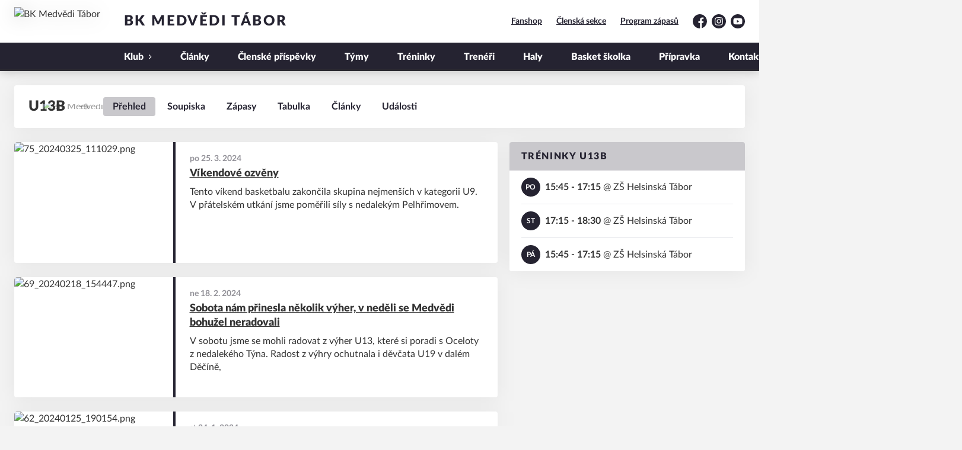

--- FILE ---
content_type: text/html; charset=utf-8
request_url: https://www.bktabor.cz/tym/3-u13b
body_size: 9186
content:
<!DOCTYPE html>
<html lang="cs"><head><script async="" src="https://www.googletagmanager.com/gtag/js?id=G-21ZL0HFQS3" data-category="analytics" type="text/plain"></script><script>
            window.dataLayer = window.dataLayer || [];
            function gtag(){dataLayer.push(arguments);}
            gtag('js', new Date());

            gtag('config', 'G-21ZL0HFQS3');
          </script><script async="" src="//cdn.eos.cz/cookieconsent-init.js"></script><meta charSet="utf-8"/><meta http-equiv="X-UA-Compatible" content="IE=Edge"/><meta name="viewport" content="width=device-width, initial-scale=1"/><title>U13B - BK Medvědi Tábor</title><meta name="title" content="U13B - BK Medvědi Tábor"/><meta name="description" content="U13B - JčO"/><meta property="og:title" content="U13B"/><meta name="og:description" content="U13B - JčO"/><meta property="og:url" content="https://www.bktabor.cz/tym/3-u13b"/><link rel="icon" href="/apple-touch-icon.png" sizes="any" type="image/png"/><style>a {color: black;}</style><link rel="preload" href="https://cdnjs.cloudflare.com/ajax/libs/lato-font/3.0.0/fonts/lato-black/lato-black.woff2" as="font" type="font/woff2" crossorigin="anonymous"/><link rel="preload" href="https://cdnjs.cloudflare.com/ajax/libs/lato-font/3.0.0/fonts/lato-bold/lato-bold.woff2" as="font" type="font/woff2" crossorigin="anonymous"/><link rel="preload" href="https://cdnjs.cloudflare.com/ajax/libs/lato-font/3.0.0/fonts/lato-medium/lato-medium.woff2" as="font" type="font/woff2" crossorigin="anonymous"/><link rel="preload" href="https://cdnjs.cloudflare.com/ajax/libs/lato-font/3.0.0/fonts/lato-normal/lato-normal.woff2" as="font" type="font/woff2" crossorigin="anonymous"/><style>@font-face{
                    font-family:'Lato';
                    src:url('https://cdnjs.cloudflare.com/ajax/libs/lato-font/3.0.0/fonts/lato-black/lato-black.woff2');
                    font-weight:900;
                    font-style:normal;
                    font-display:swap;
                    
                    
                  }@font-face{
                    font-family:'Lato';
                    src:url('https://cdnjs.cloudflare.com/ajax/libs/lato-font/3.0.0/fonts/lato-bold/lato-bold.woff2');
                    font-weight:700;
                    font-style:normal;
                    font-display:swap;
                    
                    
                  }@font-face{
                    font-family:'Lato';
                    src:url('https://cdnjs.cloudflare.com/ajax/libs/lato-font/3.0.0/fonts/lato-medium/lato-medium.woff2');
                    font-weight:500;
                    font-style:normal;
                    font-display:swap;
                    
                    
                  }@font-face{
                    font-family:'Lato';
                    src:url('https://cdnjs.cloudflare.com/ajax/libs/lato-font/3.0.0/fonts/lato-normal/lato-normal.woff2');
                    font-weight:400;
                    font-style:normal;
                    font-display:swap;
                    
                    
                  }</style><link rel="stylesheet" href="/styles.css"/><link rel="stylesheet" href="https://cdn.jsdelivr.net/npm/swiper@7.0.0/swiper-bundle.min.css"/><script type="module" src="/shared-scripts.js"></script><script type="module" src="/scripts.js"></script><script type="text/javascript" src="https://cdn.jsdelivr.net/npm/alpinejs@3.14.8/dist/cdn.min.js" defer=""></script><script type="text/javascript" src="/fslightbox-3.3.6.js" defer=""></script><script type="text/javascript" src="https://cdn.jsdelivr.net/npm/swiper@7.0.0/swiper-bundle.min.js"></script></head><body class="font-body overflow-x-hidden team-detail-page"><div class="contents" x-data="{
              sharedYouTubeEmbedUrl: null,
              closeSharedOverlay: function() {
                this.sharedYouTubeEmbedUrl = null;
                document.body.classList.remove(&#x27;overflow-hidden&#x27;);
              },
              openSharedOverlay: function(youTubeEmbedUrl) {
                this.sharedYouTubeEmbedUrl = youTubeEmbedUrl;
                document.body.classList.add(&#x27;overflow-hidden&#x27;);
              },
            }"><header class="top-header bg-primary shadow-base lg:bg-headerbg sticky top-0 z-20 transition lg:relative lg:transform" x-data="{quickNavVisible: false, mobileNavVisible: false}" x-bind:class="mobileNavVisible ? &#x27;z-30&#x27; : &#x27;z-20&#x27;" @scroll.window="quickNavVisible = false"><div class="nav-primary container transform"><div class="relative flex items-center"><div class="bg-navbg absolute bottom-0 left-1/2 hidden h-12 w-screen -translate-x-1/2 transform lg:block"><div class="nav-gradient-main absolute inset-0 bg-gradient-to-b from-transparent to-black/30"></div><div class="nav-gradient-bottom absolute bottom-0 h-[3px] w-full bg-black/50"></div></div><a href="/" class="logo-background-holder relative mr-2 flex flex-none items-center justify-center self-stretch sm:mr-3 md:mr-4 lg:mr-4"><div class="-my-5 h-12 max-w-[64px] md:h-14 lg:h-24 lg:w-full lg:max-w-[160px]"><div class="drop-shadow-base flex h-full items-center justify-center py-1 lg:py-0"><img src="https://bktabor.eoscms.cz/webimages/club_logo_filename_20230803_214007.png" alt="BK Medvědi Tábor" class=" h-full max-h-full max-w-full object-contain "/></div></div></a><div class="flex-1" style="min-width:1px"><div class="nav-first-line-wrapper flex items-center justify-between py-2 md:py-3 lg:py-5"><strong class="header-web-name web-name text-navlink lg:text-headerwebname mb-0 line-clamp-2 flex-1 pr-3 font-black uppercase leading-tight tracking-widest md:text-lg lg:pl-4 lg:text-2xl xl:pl-6">BK Medvědi Tábor</strong><div class="hidden items-center space-x-3 font-bold xl:flex"><div class="quick-links quick-links-expanded pointer-events-auto"><ul class="flex text-sm"><li><a href="/fanshop" class="text-headerquicklink block px-3 py-1 underline transition hover:no-underline">Fanshop</a></li><li><a href="https://eos.bktabor.cz/login" target="_blank" rel="noopener noreferrer" class="text-headerquicklink block px-3 py-1 underline transition hover:no-underline">Členská sekce</a></li><li><a href="/program-zapasu" class="text-headerquicklink block px-3 py-1 underline transition hover:no-underline">Program zápasů</a></li></ul></div><div class="text-headersocial pointer-events-auto text-sm empty:hidden"><div class="socials"><ul class="socials-list flex space-x-2"><li class="socials-list-item"><a href="https://www.facebook.com/taborbk" class="socials-list-link group flex items-center" target="_blank" rel="noopener noreferrer" title="Facebook"><div class="h-6 w-6 transition group-hover:scale-110"><svg class="icon--facebook h-full w-full"><use xlink:href="/sprite.svg#facebook"></use></svg></div><span class="sr-only">Facebook</span></a></li><li class="socials-list-item"><a href="https://www.instagram.com/basketbaltabor/" class="socials-list-link group flex items-center" target="_blank" rel="noopener noreferrer" title="Instagram"><div class="h-6 w-6 transition group-hover:scale-110"><svg class="icon--instagram h-full w-full"><use xlink:href="/sprite.svg#instagram"></use></svg></div><span class="sr-only">Instagram</span></a></li><li class="socials-list-item"><a href="https://www.youtube.com/@BKMedvediTabor" class="socials-list-link group flex items-center" target="_blank" rel="noopener noreferrer" title="YouTube"><div class="h-6 w-6 transition group-hover:scale-110"><svg class="icon--youtube h-full w-full"><use xlink:href="/sprite.svg#youtube"></use></svg></div><span class="sr-only">YouTube</span></a></li></ul></div></div></div><div class="hidden lg:block xl:hidden"><div class="quick-nav-toggle relative z-10"><button class="block p-3 transition bg-navbg text-navlink group focus:outline-none -my-5" x-on:click="quickNavVisible = !quickNavVisible"><span class="flex h-6 w-6 transform flex-col justify-around transition group-hover:scale-x-110 group-hover:scale-y-75" x-bind:class="quickNavVisible ? &#x27;rotate-90&#x27; : &#x27;&#x27;"><span class="h-1 rounded-lg bg-current"></span><span class="h-1 rounded-lg bg-current"></span><span class="h-1 rounded-lg bg-current"></span></span></button><div class="absolute right-0 top-full rounded bg-white p-4 shadow-md" x-show="quickNavVisible" x-cloak="true" @click.outside="quickNavVisible = false"><div class="flex flex-col font-bold"><div class="quick-links quick-links-expandable text-sm"><ul class="space-y-2"><li><a href="/fanshop" class="hover:text-primary-400 block whitespace-nowrap transition hover:underline">Fanshop</a></li><li><a href="https://eos.bktabor.cz/login" target="_blank" rel="noopener noreferrer" class="hover:text-primary-400 block whitespace-nowrap transition hover:underline">Členská sekce</a></li><li><a href="/program-zapasu" class="hover:text-primary-400 block whitespace-nowrap transition hover:underline">Program zápasů</a></li></ul></div><div class="my-4 h-0.5 bg-gray-100 last:hidden"></div><div class="socials"><ul class="socials-list flex space-x-2"><li class="socials-list-item"><a href="https://www.facebook.com/taborbk" class="socials-list-link group flex items-center" target="_blank" rel="noopener noreferrer" title="Facebook"><div class="h-6 w-6 transition group-hover:scale-110"><svg class="icon--facebook h-full w-full"><use xlink:href="/sprite.svg#facebook"></use></svg></div><span class="sr-only">Facebook</span></a></li><li class="socials-list-item"><a href="https://www.instagram.com/basketbaltabor/" class="socials-list-link group flex items-center" target="_blank" rel="noopener noreferrer" title="Instagram"><div class="h-6 w-6 transition group-hover:scale-110"><svg class="icon--instagram h-full w-full"><use xlink:href="/sprite.svg#instagram"></use></svg></div><span class="sr-only">Instagram</span></a></li><li class="socials-list-item"><a href="https://www.youtube.com/@BKMedvediTabor" class="socials-list-link group flex items-center" target="_blank" rel="noopener noreferrer" title="YouTube"><div class="h-6 w-6 transition group-hover:scale-110"><svg class="icon--youtube h-full w-full"><use xlink:href="/sprite.svg#youtube"></use></svg></div><span class="sr-only">YouTube</span></a></li></ul></div></div></div></div></div><div class="lg:hidden"><button class="button button-small button-primarydark" x-on:click="mobileNavVisible = true">MENU</button></div></div><div class="nav-second-line-wrapper hidden lg:block"><nav class="text-navlink flex justify-between font-black items-center"><ul class="flex items-center"><li class="group relative whitespace-nowrap" x-data="{subItemVisible: false}"><span class="nav-item-top block flex cursor-pointer items-center px-4 py-3 no-underline transition xl:px-6 hover:bg-subnavbg hover:text-subnavlink lg:py-3" x-bind:class="(subItemVisible || $el.parentElement.classList.contains(&#x27;active-item-by-url&#x27;)) ? &#x27;js-active bg-subnavbg text-subnavlink&#x27; : &#x27;&#x27;" x-on:click="subItemVisible = !subItemVisible" @click.outside="subItemVisible = false" @scroll.window="subItemVisible = false">Klub<span class="ml-2 h-2 w-1.5 transform transition" x-bind:class="subItemVisible ? &#x27;rotate-90&#x27; : &#x27;&#x27;"><svg class="icon--arrow-simple h-full w-full"><use xlink:href="/sprite.svg#arrow-simple"></use></svg></span></span><div x-show="subItemVisible" x-cloak="true" class="absolute left-0 top-full min-w-[13rem]"><ul class="bg-subnavbg text-subnavlink subnav-list py-2 text-sm font-normal"><li><a href="/informace-o-klubu" class="nav-item-sub flex items-center justify-between px-4 py-2 transition hover:bg-white/10 xl:px-6">Historie</a></li><li><a href="/ke-stazeni" class="nav-item-sub flex items-center justify-between px-4 py-2 transition hover:bg-white/10 xl:px-6">Ke stažení</a></li><li><a href="https://service.cbf.cz/" target="_blank" rel="noopener noreferrer" class="nav-item-sub flex items-center justify-between px-4 py-2 transition hover:bg-white/10 xl:px-6">Service CZ.Basketball<span class="h-3 w-3 flex-none opacity-40"><svg class="icon--external h-full w-full"><use xlink:href="/sprite.svg#external"></use></svg></span></a></li></ul></div></li><li class="group relative whitespace-nowrap" x-data="{subItemVisible: false}"><a href="/clanky" class="nav-item-top block flex cursor-pointer items-center px-4 py-3 no-underline transition xl:px-6 hover:bg-subnavbg hover:text-subnavlink lg:py-3" x-bind:class="$el.parentElement.classList.contains(&#x27;active-item-by-url&#x27;) ? &#x27;js-active bg-subnavbg text-subnavlink&#x27; : &#x27;&#x27;">Články</a></li><li class="group relative whitespace-nowrap" x-data="{subItemVisible: false}"><a href="/clenske-platby" class="nav-item-top block flex cursor-pointer items-center px-4 py-3 no-underline transition xl:px-6 hover:bg-subnavbg hover:text-subnavlink lg:py-3" x-bind:class="$el.parentElement.classList.contains(&#x27;active-item-by-url&#x27;) ? &#x27;js-active bg-subnavbg text-subnavlink&#x27; : &#x27;&#x27;">Členské příspěvky</a></li><li class="group relative whitespace-nowrap" x-data="{subItemVisible: false}"><a href="/tymy" class="nav-item-top block flex cursor-pointer items-center px-4 py-3 no-underline transition xl:px-6 hover:bg-subnavbg hover:text-subnavlink lg:py-3" x-bind:class="$el.parentElement.classList.contains(&#x27;active-item-by-url&#x27;) ? &#x27;js-active bg-subnavbg text-subnavlink&#x27; : &#x27;&#x27;">Týmy</a></li><li class="group relative whitespace-nowrap" x-data="{subItemVisible: false}"><a href="/treninky" class="nav-item-top block flex cursor-pointer items-center px-4 py-3 no-underline transition xl:px-6 hover:bg-subnavbg hover:text-subnavlink lg:py-3" x-bind:class="$el.parentElement.classList.contains(&#x27;active-item-by-url&#x27;) ? &#x27;js-active bg-subnavbg text-subnavlink&#x27; : &#x27;&#x27;">Tréninky</a></li><li class="group relative whitespace-nowrap" x-data="{subItemVisible: false}"><a href="/treneri" class="nav-item-top block flex cursor-pointer items-center px-4 py-3 no-underline transition xl:px-6 hover:bg-subnavbg hover:text-subnavlink lg:py-3" x-bind:class="$el.parentElement.classList.contains(&#x27;active-item-by-url&#x27;) ? &#x27;js-active bg-subnavbg text-subnavlink&#x27; : &#x27;&#x27;">Trenéři</a></li><li class="group relative whitespace-nowrap" x-data="{subItemVisible: false}"><a href="/mista" class="nav-item-top block flex cursor-pointer items-center px-4 py-3 no-underline transition xl:px-6 hover:bg-subnavbg hover:text-subnavlink lg:py-3" x-bind:class="$el.parentElement.classList.contains(&#x27;active-item-by-url&#x27;) ? &#x27;js-active bg-subnavbg text-subnavlink&#x27; : &#x27;&#x27;">Haly</a></li><li class="group relative whitespace-nowrap" x-data="{subItemVisible: false}"><a href="/skolicka" class="nav-item-top block flex cursor-pointer items-center px-4 py-3 no-underline transition xl:px-6 hover:bg-subnavbg hover:text-subnavlink lg:py-3" x-bind:class="$el.parentElement.classList.contains(&#x27;active-item-by-url&#x27;) ? &#x27;js-active bg-subnavbg text-subnavlink&#x27; : &#x27;&#x27;">Basket školka</a></li><li class="group relative whitespace-nowrap" x-data="{subItemVisible: false}"><a href="/pripravka" class="nav-item-top block flex cursor-pointer items-center px-4 py-3 no-underline transition xl:px-6 hover:bg-subnavbg hover:text-subnavlink lg:py-3" x-bind:class="$el.parentElement.classList.contains(&#x27;active-item-by-url&#x27;) ? &#x27;js-active bg-subnavbg text-subnavlink&#x27; : &#x27;&#x27;">Přípravka</a></li><li class="group relative whitespace-nowrap" x-data="{subItemVisible: false}"><a href="/kontakty" class="nav-item-top block flex cursor-pointer items-center px-4 py-3 no-underline transition xl:px-6 hover:bg-subnavbg hover:text-subnavlink lg:py-3" x-bind:class="$el.parentElement.classList.contains(&#x27;active-item-by-url&#x27;) ? &#x27;js-active bg-subnavbg text-subnavlink&#x27; : &#x27;&#x27;">Kontakty</a></li><li class="group relative whitespace-nowrap" x-data="{subItemVisible: false}"><a href="/gdpr" class="nav-item-top block flex cursor-pointer items-center px-4 py-3 no-underline transition xl:px-6 hover:bg-subnavbg hover:text-subnavlink lg:py-3" x-bind:class="$el.parentElement.classList.contains(&#x27;active-item-by-url&#x27;) ? &#x27;js-active bg-subnavbg text-subnavlink&#x27; : &#x27;&#x27;">GDPR</a></li><li class="group relative whitespace-nowrap" x-data="{subItemVisible: false}"><a href="/primestsky-tabor-2026" class="nav-item-top block flex cursor-pointer items-center px-4 py-3 no-underline transition xl:px-6 hover:bg-subnavbg hover:text-subnavlink lg:py-3" x-bind:class="$el.parentElement.classList.contains(&#x27;active-item-by-url&#x27;) ? &#x27;js-active bg-subnavbg text-subnavlink&#x27; : &#x27;&#x27;">Příměstský tábor 2026</a></li></ul></nav></div></div></div></div><div class="navigation-mobile fixed right-0 top-0 z-50 m-2.5 flex max-h-screen w-5/6 max-w-sm transform flex-col rounded bg-white transition lg:hidden" x-bind:class="mobileNavVisible ? &#x27;translate-x-0&#x27; : &#x27;translate-x-full&#x27;" @click.outside="mobileNavVisible = false" x-show="mobileNavVisible" x-cloak="true" x-transition:enter="transform transition ease-in-out duration-500 sm:duration-700" x-transition:enter-start="translate-x-full" x-transition:enter-end="translate-x-0" x-transition:leave="transform transition ease-in-out duration-500 sm:duration-700" x-transition:leave-start="translate-x-0" x-transition:leave-end="translate-x-full"><div class="py-.5 flex items-center justify-between px-4 md:py-1"><a href="/" class="relative flex h-12 max-w-[64px] flex-none items-center justify-center self-stretch py-1 md:h-14"><img src="https://bktabor.eoscms.cz/webimages/club_logo_filename_20230803_214007.png" alt="BK Medvědi Tábor" class=" h-full max-h-full max-w-full object-contain "/></a><span x-on:click="mobileNavVisible = false" class="block h-4 w-4 cursor-pointer"><svg class="icon--cross h-full w-full"><use xlink:href="/sprite.svg#cross"></use></svg></span></div><div class="h-px bg-gray-200"></div><nav class="flex-1 overflow-y-auto font-bold"><ul class="divide-y divide-gray-200"><li class="relative" x-data="{mobileSubItemVisible: false}"><span class="flex cursor-pointer items-center justify-between px-4 py-2 no-underline" x-on:click="mobileSubItemVisible = !mobileSubItemVisible" @click.outside="mobileSubItemVisible = false">Klub<span class="ml-2 h-3 w-3 transform transition" x-bind:class="mobileSubItemVisible ? &#x27;rotate-90&#x27; : &#x27;&#x27;"><svg class="icon--arrow-simple h-full w-full"><use xlink:href="/sprite.svg#arrow-simple"></use></svg></span></span><template x-if="mobileSubItemVisible"><ul class="text-normal -mt-2 py-1 text-sm"><li><a href="/informace-o-klubu" class="flex cursor-pointer items-center justify-between px-4 py-1 text-sm font-normal no-underline transition"><span class="flex-1">Historie</span></a></li><li><a href="/ke-stazeni" class="flex cursor-pointer items-center justify-between px-4 py-1 text-sm font-normal no-underline transition"><span class="flex-1">Ke stažení</span></a></li><li><a href="https://service.cbf.cz/" target="_blank" rel="noopener noreferrer" class="flex cursor-pointer items-center justify-between px-4 py-1 text-sm font-normal no-underline transition"><span class="flex-1">Service CZ.Basketball</span><span class="h-3 w-3 flex-none opacity-40"><svg class="icon--external h-full w-full"><use xlink:href="/sprite.svg#external"></use></svg></span></a></li></ul></template></li><li class="relative" x-data="{mobileSubItemVisible: false}"><a class="flex cursor-pointer items-center justify-between px-4 py-2 no-underline" x-on:click="mobileSubItemVisible = !mobileSubItemVisible" @click.outside="mobileSubItemVisible = false" href="/clanky">Články</a><template x-if="mobileSubItemVisible"><ul class="text-normal -mt-2 py-1 text-sm"></ul></template></li><li class="relative" x-data="{mobileSubItemVisible: false}"><a class="flex cursor-pointer items-center justify-between px-4 py-2 no-underline" x-on:click="mobileSubItemVisible = !mobileSubItemVisible" @click.outside="mobileSubItemVisible = false" href="/clenske-platby">Členské příspěvky</a><template x-if="mobileSubItemVisible"><ul class="text-normal -mt-2 py-1 text-sm"></ul></template></li><li class="relative" x-data="{mobileSubItemVisible: false}"><a class="flex cursor-pointer items-center justify-between px-4 py-2 no-underline" x-on:click="mobileSubItemVisible = !mobileSubItemVisible" @click.outside="mobileSubItemVisible = false" href="/tymy">Týmy</a><template x-if="mobileSubItemVisible"><ul class="text-normal -mt-2 py-1 text-sm"></ul></template></li><li class="relative" x-data="{mobileSubItemVisible: false}"><a class="flex cursor-pointer items-center justify-between px-4 py-2 no-underline" x-on:click="mobileSubItemVisible = !mobileSubItemVisible" @click.outside="mobileSubItemVisible = false" href="/treninky">Tréninky</a><template x-if="mobileSubItemVisible"><ul class="text-normal -mt-2 py-1 text-sm"></ul></template></li><li class="relative" x-data="{mobileSubItemVisible: false}"><a class="flex cursor-pointer items-center justify-between px-4 py-2 no-underline" x-on:click="mobileSubItemVisible = !mobileSubItemVisible" @click.outside="mobileSubItemVisible = false" href="/treneri">Trenéři</a><template x-if="mobileSubItemVisible"><ul class="text-normal -mt-2 py-1 text-sm"></ul></template></li><li class="relative" x-data="{mobileSubItemVisible: false}"><a class="flex cursor-pointer items-center justify-between px-4 py-2 no-underline" x-on:click="mobileSubItemVisible = !mobileSubItemVisible" @click.outside="mobileSubItemVisible = false" href="/mista">Haly</a><template x-if="mobileSubItemVisible"><ul class="text-normal -mt-2 py-1 text-sm"></ul></template></li><li class="relative" x-data="{mobileSubItemVisible: false}"><a class="flex cursor-pointer items-center justify-between px-4 py-2 no-underline" x-on:click="mobileSubItemVisible = !mobileSubItemVisible" @click.outside="mobileSubItemVisible = false" href="/skolicka">Basket školka</a><template x-if="mobileSubItemVisible"><ul class="text-normal -mt-2 py-1 text-sm"></ul></template></li><li class="relative" x-data="{mobileSubItemVisible: false}"><a class="flex cursor-pointer items-center justify-between px-4 py-2 no-underline" x-on:click="mobileSubItemVisible = !mobileSubItemVisible" @click.outside="mobileSubItemVisible = false" href="/pripravka">Přípravka</a><template x-if="mobileSubItemVisible"><ul class="text-normal -mt-2 py-1 text-sm"></ul></template></li><li class="relative" x-data="{mobileSubItemVisible: false}"><a class="flex cursor-pointer items-center justify-between px-4 py-2 no-underline" x-on:click="mobileSubItemVisible = !mobileSubItemVisible" @click.outside="mobileSubItemVisible = false" href="/kontakty">Kontakty</a><template x-if="mobileSubItemVisible"><ul class="text-normal -mt-2 py-1 text-sm"></ul></template></li><li class="relative" x-data="{mobileSubItemVisible: false}"><a class="flex cursor-pointer items-center justify-between px-4 py-2 no-underline" x-on:click="mobileSubItemVisible = !mobileSubItemVisible" @click.outside="mobileSubItemVisible = false" href="/gdpr">GDPR</a><template x-if="mobileSubItemVisible"><ul class="text-normal -mt-2 py-1 text-sm"></ul></template></li><li class="relative" x-data="{mobileSubItemVisible: false}"><a class="flex cursor-pointer items-center justify-between px-4 py-2 no-underline" x-on:click="mobileSubItemVisible = !mobileSubItemVisible" @click.outside="mobileSubItemVisible = false" href="/primestsky-tabor-2026">Příměstský tábor 2026</a><template x-if="mobileSubItemVisible"><ul class="text-normal -mt-2 py-1 text-sm"></ul></template></li><li><a href="/fanshop" class="flex cursor-pointer items-center justify-between px-4 py-2 text-sm font-normal no-underline"><span class="flex-1">Fanshop</span></a></li><li><a href="https://eos.bktabor.cz/login" target="_blank" rel="noopener noreferrer" class="flex cursor-pointer items-center justify-between px-4 py-2 text-sm font-normal no-underline"><span class="flex-1">Členská sekce</span><span class="h-3 w-3 flex-none opacity-40"><svg class="icon--external h-full w-full"><use xlink:href="/sprite.svg#external"></use></svg></span></a></li><li><a href="/program-zapasu" class="flex cursor-pointer items-center justify-between px-4 py-2 text-sm font-normal no-underline"><span class="flex-1">Program zápasů</span></a></li></ul></nav><div class="text-primary mx-4 border-t-2 py-4"><div class="origin-left scale-[1.15]"><div class="socials"><ul class="socials-list flex space-x-2"><li class="socials-list-item"><a href="https://www.facebook.com/taborbk" class="socials-list-link group flex items-center" target="_blank" rel="noopener noreferrer" title="Facebook"><div class="h-6 w-6 transition group-hover:scale-110"><svg class="icon--facebook h-full w-full"><use xlink:href="/sprite.svg#facebook"></use></svg></div><span class="sr-only">Facebook</span></a></li><li class="socials-list-item"><a href="https://www.instagram.com/basketbaltabor/" class="socials-list-link group flex items-center" target="_blank" rel="noopener noreferrer" title="Instagram"><div class="h-6 w-6 transition group-hover:scale-110"><svg class="icon--instagram h-full w-full"><use xlink:href="/sprite.svg#instagram"></use></svg></div><span class="sr-only">Instagram</span></a></li><li class="socials-list-item"><a href="https://www.youtube.com/@BKMedvediTabor" class="socials-list-link group flex items-center" target="_blank" rel="noopener noreferrer" title="YouTube"><div class="h-6 w-6 transition group-hover:scale-110"><svg class="icon--youtube h-full w-full"><use xlink:href="/sprite.svg#youtube"></use></svg></div><span class="sr-only">YouTube</span></a></li></ul></div></div></div></div><div class="fixed left-0 top-0 z-40 h-[200%] w-full overflow-hidden" x-cloak="true" x-show="mobileNavVisible" aria-labelledby="slide-over-title" role="dialog" aria-modal="true"><div class="bg-primary absolute inset-0 bg-opacity-50 backdrop-blur-sm backdrop-saturate-[.25] transition-opacity" aria-hidden="true" x-on:click="mobileNavVisible = false" x-show="mobileNavVisible" x-transition:enter="ease-in-out duration-500" x-transition:enter-start="opacity-0" x-transition:enter-end="opacity-100" x-transition:leave="ease-in-out duration-500" x-transition:leave-start="opacity-100" x-transition:leave-end="opacity-0"></div></div></header><div style="display:none" class="nav-secondary bg-navbg fixed top-0 z-20 hidden w-full transform transition lg:block" x-data="{quickNavVisible: false}" x-init="$nextTick(() =&gt; { $el.removeAttribute(&#x27;style&#x27;) })" @scroll.window="quickNavVisible = false"><div class="nav-gradient-main absolute inset-0 bg-gradient-to-b from-transparent to-black/30"></div><div class="container relative z-10"><div class="flex items-center"><a href="/" class="logo-background-holder-sticky relative mr-2 h-14 max-w-[64px] flex-none py-1 sm:mr-3 md:mr-4 lg:mr-4 lg:h-16"><div class="drop-shadow-base flex h-full items-center justify-center py-1 filter lg:py-0"><img src="https://bktabor.eoscms.cz/webimages/club_logo_filename_20230803_214007.png" alt="BK Medvědi Tábor" class=" h-full max-h-full max-w-full object-contain "/></div></a><div class="flex-1"><nav class="text-navlink flex justify-between font-black items-center"><ul class="flex items-center"><li class="group relative whitespace-nowrap" x-data="{subItemVisible: false}"><span class="nav-item-top block flex cursor-pointer items-center px-4 py-3 no-underline transition xl:px-6 hover:bg-subnavbg hover:text-subnavlink lg:py-5" x-bind:class="(subItemVisible || $el.parentElement.classList.contains(&#x27;active-item-by-url&#x27;)) ? &#x27;js-active bg-subnavbg text-subnavlink&#x27; : &#x27;&#x27;" x-on:click="subItemVisible = !subItemVisible" @click.outside="subItemVisible = false" @scroll.window="subItemVisible = false">Klub<span class="ml-2 h-2 w-1.5 transform transition" x-bind:class="subItemVisible ? &#x27;rotate-90&#x27; : &#x27;&#x27;"><svg class="icon--arrow-simple h-full w-full"><use xlink:href="/sprite.svg#arrow-simple"></use></svg></span></span><div x-show="subItemVisible" x-cloak="true" class="absolute left-0 top-full min-w-[13rem]"><ul class="bg-subnavbg text-subnavlink subnav-list py-2 text-sm font-normal"><li><a href="/informace-o-klubu" class="nav-item-sub flex items-center justify-between px-4 py-2 transition hover:bg-white/10 xl:px-6">Historie</a></li><li><a href="/ke-stazeni" class="nav-item-sub flex items-center justify-between px-4 py-2 transition hover:bg-white/10 xl:px-6">Ke stažení</a></li><li><a href="https://service.cbf.cz/" target="_blank" rel="noopener noreferrer" class="nav-item-sub flex items-center justify-between px-4 py-2 transition hover:bg-white/10 xl:px-6">Service CZ.Basketball<span class="h-3 w-3 flex-none opacity-40"><svg class="icon--external h-full w-full"><use xlink:href="/sprite.svg#external"></use></svg></span></a></li></ul></div></li><li class="group relative whitespace-nowrap" x-data="{subItemVisible: false}"><a href="/clanky" class="nav-item-top block flex cursor-pointer items-center px-4 py-3 no-underline transition xl:px-6 hover:bg-subnavbg hover:text-subnavlink lg:py-5" x-bind:class="$el.parentElement.classList.contains(&#x27;active-item-by-url&#x27;) ? &#x27;js-active bg-subnavbg text-subnavlink&#x27; : &#x27;&#x27;">Články</a></li><li class="group relative whitespace-nowrap" x-data="{subItemVisible: false}"><a href="/clenske-platby" class="nav-item-top block flex cursor-pointer items-center px-4 py-3 no-underline transition xl:px-6 hover:bg-subnavbg hover:text-subnavlink lg:py-5" x-bind:class="$el.parentElement.classList.contains(&#x27;active-item-by-url&#x27;) ? &#x27;js-active bg-subnavbg text-subnavlink&#x27; : &#x27;&#x27;">Členské příspěvky</a></li><li class="group relative whitespace-nowrap" x-data="{subItemVisible: false}"><a href="/tymy" class="nav-item-top block flex cursor-pointer items-center px-4 py-3 no-underline transition xl:px-6 hover:bg-subnavbg hover:text-subnavlink lg:py-5" x-bind:class="$el.parentElement.classList.contains(&#x27;active-item-by-url&#x27;) ? &#x27;js-active bg-subnavbg text-subnavlink&#x27; : &#x27;&#x27;">Týmy</a></li><li class="group relative whitespace-nowrap" x-data="{subItemVisible: false}"><a href="/treninky" class="nav-item-top block flex cursor-pointer items-center px-4 py-3 no-underline transition xl:px-6 hover:bg-subnavbg hover:text-subnavlink lg:py-5" x-bind:class="$el.parentElement.classList.contains(&#x27;active-item-by-url&#x27;) ? &#x27;js-active bg-subnavbg text-subnavlink&#x27; : &#x27;&#x27;">Tréninky</a></li><li class="group relative whitespace-nowrap" x-data="{subItemVisible: false}"><a href="/treneri" class="nav-item-top block flex cursor-pointer items-center px-4 py-3 no-underline transition xl:px-6 hover:bg-subnavbg hover:text-subnavlink lg:py-5" x-bind:class="$el.parentElement.classList.contains(&#x27;active-item-by-url&#x27;) ? &#x27;js-active bg-subnavbg text-subnavlink&#x27; : &#x27;&#x27;">Trenéři</a></li><li class="group relative whitespace-nowrap" x-data="{subItemVisible: false}"><a href="/mista" class="nav-item-top block flex cursor-pointer items-center px-4 py-3 no-underline transition xl:px-6 hover:bg-subnavbg hover:text-subnavlink lg:py-5" x-bind:class="$el.parentElement.classList.contains(&#x27;active-item-by-url&#x27;) ? &#x27;js-active bg-subnavbg text-subnavlink&#x27; : &#x27;&#x27;">Haly</a></li><li class="group relative whitespace-nowrap" x-data="{subItemVisible: false}"><a href="/skolicka" class="nav-item-top block flex cursor-pointer items-center px-4 py-3 no-underline transition xl:px-6 hover:bg-subnavbg hover:text-subnavlink lg:py-5" x-bind:class="$el.parentElement.classList.contains(&#x27;active-item-by-url&#x27;) ? &#x27;js-active bg-subnavbg text-subnavlink&#x27; : &#x27;&#x27;">Basket školka</a></li><li class="group relative whitespace-nowrap" x-data="{subItemVisible: false}"><a href="/pripravka" class="nav-item-top block flex cursor-pointer items-center px-4 py-3 no-underline transition xl:px-6 hover:bg-subnavbg hover:text-subnavlink lg:py-5" x-bind:class="$el.parentElement.classList.contains(&#x27;active-item-by-url&#x27;) ? &#x27;js-active bg-subnavbg text-subnavlink&#x27; : &#x27;&#x27;">Přípravka</a></li><li class="group relative whitespace-nowrap" x-data="{subItemVisible: false}"><a href="/kontakty" class="nav-item-top block flex cursor-pointer items-center px-4 py-3 no-underline transition xl:px-6 hover:bg-subnavbg hover:text-subnavlink lg:py-5" x-bind:class="$el.parentElement.classList.contains(&#x27;active-item-by-url&#x27;) ? &#x27;js-active bg-subnavbg text-subnavlink&#x27; : &#x27;&#x27;">Kontakty</a></li><li class="group relative whitespace-nowrap" x-data="{subItemVisible: false}"><a href="/gdpr" class="nav-item-top block flex cursor-pointer items-center px-4 py-3 no-underline transition xl:px-6 hover:bg-subnavbg hover:text-subnavlink lg:py-5" x-bind:class="$el.parentElement.classList.contains(&#x27;active-item-by-url&#x27;) ? &#x27;js-active bg-subnavbg text-subnavlink&#x27; : &#x27;&#x27;">GDPR</a></li><li class="group relative whitespace-nowrap" x-data="{subItemVisible: false}"><a href="/primestsky-tabor-2026" class="nav-item-top block flex cursor-pointer items-center px-4 py-3 no-underline transition xl:px-6 hover:bg-subnavbg hover:text-subnavlink lg:py-5" x-bind:class="$el.parentElement.classList.contains(&#x27;active-item-by-url&#x27;) ? &#x27;js-active bg-subnavbg text-subnavlink&#x27; : &#x27;&#x27;">Příměstský tábor 2026</a></li></ul></nav></div><div class="hidden lg:block"><div class="quick-nav-toggle relative z-10"><button class="block p-3 transition bg-navbg text-navlink group focus:outline-none -my-5" x-on:click="quickNavVisible = !quickNavVisible"><span class="flex h-6 w-6 transform flex-col justify-around transition group-hover:scale-x-110 group-hover:scale-y-75" x-bind:class="quickNavVisible ? &#x27;rotate-90&#x27; : &#x27;&#x27;"><span class="h-1 rounded-lg bg-current"></span><span class="h-1 rounded-lg bg-current"></span><span class="h-1 rounded-lg bg-current"></span></span></button><div class="absolute right-0 top-full rounded bg-white p-4 shadow-md" x-show="quickNavVisible" x-cloak="true" @click.outside="quickNavVisible = false"><div class="flex flex-col font-bold"><div class="quick-links quick-links-expandable text-sm"><ul class="space-y-2"><li><a href="/fanshop" class="hover:text-primary-400 block whitespace-nowrap transition hover:underline">Fanshop</a></li><li><a href="https://eos.bktabor.cz/login" target="_blank" rel="noopener noreferrer" class="hover:text-primary-400 block whitespace-nowrap transition hover:underline">Členská sekce</a></li><li><a href="/program-zapasu" class="hover:text-primary-400 block whitespace-nowrap transition hover:underline">Program zápasů</a></li></ul></div><div class="my-4 h-0.5 bg-gray-100 last:hidden"></div><div class="socials"><ul class="socials-list flex space-x-2"><li class="socials-list-item"><a href="https://www.facebook.com/taborbk" class="socials-list-link group flex items-center" target="_blank" rel="noopener noreferrer" title="Facebook"><div class="h-6 w-6 transition group-hover:scale-110"><svg class="icon--facebook h-full w-full"><use xlink:href="/sprite.svg#facebook"></use></svg></div><span class="sr-only">Facebook</span></a></li><li class="socials-list-item"><a href="https://www.instagram.com/basketbaltabor/" class="socials-list-link group flex items-center" target="_blank" rel="noopener noreferrer" title="Instagram"><div class="h-6 w-6 transition group-hover:scale-110"><svg class="icon--instagram h-full w-full"><use xlink:href="/sprite.svg#instagram"></use></svg></div><span class="sr-only">Instagram</span></a></li><li class="socials-list-item"><a href="https://www.youtube.com/@BKMedvediTabor" class="socials-list-link group flex items-center" target="_blank" rel="noopener noreferrer" title="YouTube"><div class="h-6 w-6 transition group-hover:scale-110"><svg class="icon--youtube h-full w-full"><use xlink:href="/sprite.svg#youtube"></use></svg></div><span class="sr-only">YouTube</span></a></li></ul></div></div></div></div></div></div></div><div class="nav-gradient-bottom absolute bottom-0 h-[3px] w-full bg-black/50"></div></div><div class="container"><div class="space-y-6 pb-10 md:space-y-8 md:pb-20 md:pt-6"><div class="drop-shadow-baselight grid gap-6 lg:grid-cols-12 lg:gap-x-5"><div class="col-span-full -mb-3.5 mt-2.5 md:my-0"><div class="team-nav-desktop team-nav relative hidden items-center space-x-6 overflow-hidden rounded bg-white px-6 py-5 lg:flex"><span class="text-2xl font-black">U13B</span><span class="h-4 w-4 opacity-25"><svg class="icon--arrow-right h-full w-full"><use xlink:href="/sprite.svg#arrow-right"></use></svg></span><ul class="relative z-10 flex items-center space-x-1 font-bold"><li class="team-nav-item-current"><a href="/tym/3-u13b" class="text-primary hover:bg-primarylight block rounded px-4 py-1 transition-colors bg-primarylight">Přehled</a></li><li class="team-nav-item"><a href="/tym/3-u13b/soupiska" class="text-primary hover:bg-primarylight block rounded px-4 py-1 transition-colors ">Soupiska</a></li><li class="team-nav-item"><a href="/tym/3-u13b/zapasy" class="text-primary hover:bg-primarylight block rounded px-4 py-1 transition-colors ">Zápasy</a></li><li class="team-nav-item"><a href="/tym/3-u13b/tabulka" class="text-primary hover:bg-primarylight block rounded px-4 py-1 transition-colors ">Tabulka</a></li><li class="team-nav-item"><a href="/tym/3-u13b/clanky" class="text-primary hover:bg-primarylight block rounded px-4 py-1 transition-colors ">Články</a></li><li class="team-nav-item"><a href="/tym/3-u13b/udalosti" class="text-primary hover:bg-primarylight block rounded px-4 py-1 transition-colors ">Události</a></li></ul><div class="logo-bg"><img src="https://bktabor.eoscms.cz/webimages/club_logo_filename_20230803_214007.png" alt="BK Medvědi Tábor" class="w-full h-full max-h-full max-w-full object-contain "/></div></div><div class="team-nav-mobile lg:hidden"><div class="page-sidebar-nav mb-4 overflow-hidden rounded bg-white md:mb-0" x-data="{sidebarNavVisible: false}"><div class="page-sidebar-nav-current py-3 pl-4 pr-2.5 transition-colors duration-200 lg:px-5"><h3 class="mb-0 text-primary cursor-pointer lg:cursor-default"><div class="flex items-center space-x-2 lg:pointer-events-none lg:space-x-0" x-on:click="sidebarNavVisible = !sidebarNavVisible"><span class="h-4 w-4 opacity-50 lg:hidden"><svg class="icon--burger h-full w-full"><use xlink:href="/sprite.svg#burger"></use></svg></span><span class="flex-1"><span class="page-sidebar-nav-current-label">U13B</span><span class="bg-primary/10 text-primary ml-2 rounded px-2 py-1 text-sm font-bold uppercase">Přehled</span></span><span class="bg-neutral h-8 w-8 transform rounded-full p-2.5 transition duration-500 lg:hidden" x-bind:class="sidebarNavVisible ? &#x27;rotate-[135deg]&#x27; : &#x27;rotate-0&#x27;"><svg class="icon--plus h-full w-full"><use xlink:href="/sprite.svg#plus"></use></svg></span></div></h3></div><ul class="border-t-neutral space-y-0.5 border-t p-2 font-bold lg:!block" x-cloak="true" x-show="sidebarNavVisible" x-transition:enter="transition ease-out duration-200" x-transition:enter-start="opacity-0 transform scale-[.95]" x-transition:enter-end="opacity-100 transform scale-100" x-transition:leave="transition ease-in duration-150" x-transition:leave-start="opacity-100 transform scale-100" x-transition:leave-end="opacity-0 transform scale-[.95]"><li class="page-sidebar-nav-children page-sidebar-nav-children-active"><a href="/tym/3-u13b" class="group flex items-center rounded px-2 py-2 transition lg:px-3 bg-primarylight text-primary hover:underline "><span class="flex-1 pr-3">Přehled</span><span class="h-2 w-3 -translate-x-1/2 transform opacity-0 transition group-hover:translate-x-0 group-hover:opacity-100"><svg class="icon--arrow-right h-full w-full"><use xlink:href="/sprite.svg#arrow-right"></use></svg></span></a></li><li class="page-sidebar-nav-children"><a href="/tym/3-u13b/soupiska" class="group flex items-center rounded px-2 py-2 transition lg:px-3 hover:bg-primarylight hover:text-primary "><span class="flex-1 pr-3">Soupiska</span><span class="h-2 w-3 -translate-x-1/2 transform opacity-0 transition group-hover:translate-x-0 group-hover:opacity-100"><svg class="icon--arrow-right h-full w-full"><use xlink:href="/sprite.svg#arrow-right"></use></svg></span></a></li><li class="page-sidebar-nav-children"><a href="/tym/3-u13b/zapasy" class="group flex items-center rounded px-2 py-2 transition lg:px-3 hover:bg-primarylight hover:text-primary "><span class="flex-1 pr-3">Zápasy</span><span class="h-2 w-3 -translate-x-1/2 transform opacity-0 transition group-hover:translate-x-0 group-hover:opacity-100"><svg class="icon--arrow-right h-full w-full"><use xlink:href="/sprite.svg#arrow-right"></use></svg></span></a></li><li class="page-sidebar-nav-children"><a href="/tym/3-u13b/tabulka" class="group flex items-center rounded px-2 py-2 transition lg:px-3 hover:bg-primarylight hover:text-primary "><span class="flex-1 pr-3">Tabulka</span><span class="h-2 w-3 -translate-x-1/2 transform opacity-0 transition group-hover:translate-x-0 group-hover:opacity-100"><svg class="icon--arrow-right h-full w-full"><use xlink:href="/sprite.svg#arrow-right"></use></svg></span></a></li><li class="page-sidebar-nav-children"><a href="/tym/3-u13b/clanky" class="group flex items-center rounded px-2 py-2 transition lg:px-3 hover:bg-primarylight hover:text-primary "><span class="flex-1 pr-3">Články</span><span class="h-2 w-3 -translate-x-1/2 transform opacity-0 transition group-hover:translate-x-0 group-hover:opacity-100"><svg class="icon--arrow-right h-full w-full"><use xlink:href="/sprite.svg#arrow-right"></use></svg></span></a></li><li class="page-sidebar-nav-children"><a href="/tym/3-u13b/udalosti" class="group flex items-center rounded px-2 py-2 transition lg:px-3 hover:bg-primarylight hover:text-primary "><span class="flex-1 pr-3">Události</span><span class="h-2 w-3 -translate-x-1/2 transform opacity-0 transition group-hover:translate-x-0 group-hover:opacity-100"><svg class="icon--arrow-right h-full w-full"><use xlink:href="/sprite.svg#arrow-right"></use></svg></span></a></li></ul></div></div></div><div class="self-start empty:hidden lg:col-span-8"><div class="related-articles-list"><div class="mt-6 space-y-6 first:mt-0"><article class="responsive-article group article-list "><div class="article-cover"><a href="/c/vikendove-ozveny-75" class="article-cover-link"><div class="article-cover-inner"><img src="https://bktabor.eoscms.cz/webimages/clanky/75_20240325_111029.png?fit=650x440" alt="75_20240325_111029.png" width="650" height="440" class="article-cover-image" loading="lazy"/></div></a></div><div class="article-content"><div class="article-meta"><span class="article-meta-date">po 25. 3. 2024</span></div><div class="article-title"><h1 class="article-title-heading"><a href="/c/vikendove-ozveny-75" class="article-title-link">Víkendové ozvěny</a></h1></div><div class="article-perex"><p>Tento víkend basketbalu zakončila skupina nejmenších v kategorii U9. V přátelském utkání jsme poměřili síly s nedalekým Pelhřimovem. </p></div></div></article><article class="responsive-article group article-list "><div class="article-cover"><a href="/c/sobota-nam-prinesla-nekolik-vyher-v-nedeli-se-medvedi-bohuzel-neradovali-69" class="article-cover-link"><div class="article-cover-inner"><img src="https://bktabor.eoscms.cz/webimages/clanky/69_20240218_154447.png?fit=650x440" alt="69_20240218_154447.png" width="650" height="440" class="article-cover-image" loading="lazy"/></div></a></div><div class="article-content"><div class="article-meta"><span class="article-meta-date">ne 18. 2. 2024</span></div><div class="article-title"><h1 class="article-title-heading"><a href="/c/sobota-nam-prinesla-nekolik-vyher-v-nedeli-se-medvedi-bohuzel-neradovali-69" class="article-title-link">Sobota nám přinesla několik výher, v neděli se Medvědi bohužel neradovali</a></h1></div><div class="article-perex"><p>V sobotu jsme se mohli radovat z výher U13, které si poradi s Oceloty z nedalekého Týna. Radost z výhry ochutnala i děvčata U19 v dalém Děčíně, </p></div></div></article><article class="responsive-article group article-list "><div class="article-cover"><a href="/c/basketbalovy-vikend-27281-62" class="article-cover-link"><div class="article-cover-inner"><img src="https://bktabor.eoscms.cz/webimages/clanky/62_20240125_190154.png?fit=650x440" alt="62_20240125_190154.png" width="650" height="440" class="article-cover-image" loading="lazy"/></div></a></div><div class="article-content"><div class="article-meta"><span class="article-meta-date">st 24. 1. 2024</span></div><div class="article-title"><h1 class="article-title-heading"><a href="/c/basketbalovy-vikend-27281-62" class="article-title-link">Basketbalový víkend 27.-28.1.</a></h1></div><div class="article-perex"><p>Nadcházející víkend se v rámci soutěží představí na domácí palubovce pouze tým chlapců U15. Tentokrát vyzkouší tvrdost obrouček na hale Mír. V sobotu přivítají Sokol Vyšehrad, v neděli Sokol Kbely.</p></div></div></article></div><div class="mt-6 flex justify-stretch md:justify-end"><div class="w-full md:w-auto"><a href="/tym/3-u13b/clanky" class="button w-full text-left button-normal button-default"><span class="flex-1">Všechny články</span><span class="block h-3 w-3 ml-2"><svg class="icon--arrow-right h-full w-full"><use xlink:href="/sprite.svg#arrow-right"></use></svg></span></a></div></div></div></div><div class="space-y-6 lg:col-span-4"><div class="team-trainings-list-wrapper"><h2 class="heading-3 xs:tracking-widest uppercase tracking-wide heading-with-bg bg-primarylight text-primary rounded px-4 py-3 !text-base lg:px-5 mb-0 rounded-b-none">Tréninky U13B</h2><div class="team-trainings-list divide-y-neutral divide-y rounded-b bg-white px-4 md:px-5"><div class="training-item training-item-team-detail py-3"><div class="flex space-x-2"><div class="training-item-day bg-primary flex h-8 w-8 flex-shrink-0 shrink-0 items-center justify-center rounded-full text-xs font-bold uppercase text-white">po</div><div class="pt-1.5 leading-tight first:pt-0"><span class="training-item-time font-bold">15:45 - 17:15</span><span class="training-item-place-wrapper my-0.5 block sm:inline"><span class="hidden sm:inline"> @ </span><span class="training-item-place">ZŠ Helsinská Tábor</span></span></div></div></div><div class="training-item training-item-team-detail py-3"><div class="flex space-x-2"><div class="training-item-day bg-primary flex h-8 w-8 flex-shrink-0 shrink-0 items-center justify-center rounded-full text-xs font-bold uppercase text-white">st</div><div class="pt-1.5 leading-tight first:pt-0"><span class="training-item-time font-bold">17:15 - 18:30</span><span class="training-item-place-wrapper my-0.5 block sm:inline"><span class="hidden sm:inline"> @ </span><span class="training-item-place">ZŠ Helsinská Tábor</span></span></div></div></div><div class="training-item training-item-team-detail py-3"><div class="flex space-x-2"><div class="training-item-day bg-primary flex h-8 w-8 flex-shrink-0 shrink-0 items-center justify-center rounded-full text-xs font-bold uppercase text-white">pá</div><div class="pt-1.5 leading-tight first:pt-0"><span class="training-item-time font-bold">15:45 - 17:15</span><span class="training-item-place-wrapper my-0.5 block sm:inline"><span class="hidden sm:inline"> @ </span><span class="training-item-place">ZŠ Helsinská Tábor</span></span></div></div></div></div></div></div></div><div class="team-overview-wrapper"><div><div class="section-heading text-primary relative overflow-hidden bg-white py-3 pl-4 last:rounded-b rounded-t pr-16 shadow-baselight"><div class="flex items-center"><h2 class="xs:tracking-widest uppercase tracking-wide mb-0 text-sm xs:text-base">Výsledky &amp; aktuální program</h2></div><div class="logo-bg"><img src="https://bktabor.eoscms.cz/webimages/club_logo_filename_20230803_214007.png" alt="BK Medvědi Tábor" class="w-full h-full max-h-full max-w-full object-contain "/></div></div></div><div class="homepage-team-overview mt-2 grid gap-5 lg:mt-5 lg:grid-cols-2 lg:gap-5"><div><div><h3 class="text-base text-dark font-bold px-4 py-3 mb-0 tracking-wide xs:tracking-widest">Poslední zápasy</h3><a href="/tym/3-u13b/zapas/124" class="team-game-item flex flex-wrap items-center rounded py-2 pr-3 transition md:flex-nowrap md:py-2.5 lg:flex-wrap xl:flex-nowrap hover-hover:pr-2 xs:hover-none:pr-2 hover:hover-hover:bg-white hover:hover-hover:shadow-baselight group pr-0 sm:pr-3"><div class="date-large mr-4 w-12 flex-col items-center justify-center whitespace-nowrap text-center leading-tight opacity-50 hidden sm:ml-4"><span class="text-xs">sobota</span><span class="-mr-1 font-bold">13. 4.</span><span class="text-xs font-bold leading-none">10:30</span></div><div class="logos flex"><div class="team-game-logo transform transition relative w-10 h-10 sm:w-16 sm:h-16 p-1 sm:p-2.5 rounded-full bg-white shadow-baselight group-hover:hover-hover:shadow-none group-hover:hover-hover:bg-transparent z-10 team-logo-home"><img src="https://bktabor.eoscms.cz/webimages/logos/45_20230914_070120.png?fit_canvas=128x128" alt="Tigers Basketball Č. Budějovice h" class="h-full w-full object-contain group-hover:hover-hover:rounded-none rounded-full"/></div><div class=""><div class="team-game-logo transform transition relative w-10 h-10 sm:w-16 sm:h-16 p-1 sm:p-2.5 rounded-full bg-white shadow-baselight group-hover:hover-hover:shadow-none group-hover:hover-hover:bg-transparent md:-ml-5 md:group-hover:translate-x-2 hidden md:block team-logo-away team-logo-our"><img src="https://bktabor.eoscms.cz/webimages/logos/42_20230908_064046.png?fit_canvas=128x128" alt="BK Tábor h" class="h-full w-full object-contain group-hover:hover-hover:rounded-none rounded-full"/></div></div></div><div class="flex min-w-[1px] flex-1 flex-col pl-2 pr-4 sm:px-4"><div class="game-detail-teams-names flex flex-col xl:flex-row xl:items-center"><strong class="line-clamp-1 max-w-full text-sm md:text-base ">Tigers Basketball Č. Budějovice h</strong><span class="mx-2 hidden h-2 w-2 flex-none opacity-50 xl:block"><svg class="icon--cross h-full w-full"><use xlink:href="/sprite.svg#cross"></use></svg></span><strong class="line-clamp-1 max-w-full text-sm md:text-base our-team text-primary">BK Tábor h</strong></div><div class="team-game-meta-wrapper hidden md:block lg:hidden xl:block"><div class="team-game-meta text-sm leading-tight opacity-50 "><span class="date-small ">so 13. 4. 2024 10:30</span><span class="place-divider first:hidden "> @ </span><span>SH ZŠ Kubatova, České Budějovice</span><span class="competition-divider sm:hidden">, </span><span class="sm:block">Oblastní přebor U13S - skupina "P" - polsky, 8. kolo</span></div></div></div><div class="font-bold"><div class="game-result-wrapper md:text-xl text-right text-gamelost status-gamelost" title=""><span class="game-result-clean-result text-xl font-bold md:text-2xl">62:39</span></div></div><span class="text-icon group-hover:hover-hover:opacity-100 ml-2 opacity-50 sm:ml-3"><span class="group-hover:hover-hover:bg-neutral flex h-8 w-8 items-center justify-center rounded-full transition"><span class="h-3 w-4"><svg class="icon--arrow-right h-full w-full"><use xlink:href="/sprite.svg#arrow-right"></use></svg></span></span></span><div class="team-game-meta-wrapper w-full flex-none pl-12 sm:-mt-2 sm:pl-20 md:hidden lg:-mt-1 lg:block xl:hidden lg:pl-[7.75rem]"><div class="team-game-meta text-sm leading-tight opacity-50 "><span class="date-small ">so 13. 4. 2024 10:30</span><span class="place-divider first:hidden "> @ </span><span>SH ZŠ Kubatova, České Budějovice</span><span class="competition-divider sm:hidden">, </span><span class="sm:block">Oblastní přebor U13S - skupina "P" - polsky, 8. kolo</span></div></div></a><a href="/tym/3-u13b/zapas/123" class="team-game-item flex flex-wrap items-center rounded py-2 pr-3 transition md:flex-nowrap md:py-2.5 lg:flex-wrap xl:flex-nowrap hover-hover:pr-2 xs:hover-none:pr-2 hover:hover-hover:bg-white hover:hover-hover:shadow-baselight group pr-0 sm:pr-3"><div class="date-large mr-4 w-12 flex-col items-center justify-center whitespace-nowrap text-center leading-tight opacity-50 hidden sm:ml-4"><span class="text-xs">sobota</span><span class="-mr-1 font-bold">13. 4.</span><span class="text-xs font-bold leading-none">9:00</span></div><div class="logos flex"><div class="team-game-logo transform transition relative w-10 h-10 sm:w-16 sm:h-16 p-1 sm:p-2.5 rounded-full bg-white shadow-baselight group-hover:hover-hover:shadow-none group-hover:hover-hover:bg-transparent z-10 team-logo-home"><img src="https://bktabor.eoscms.cz/webimages/logos/45_20230914_070120.png?fit_canvas=128x128" alt="Tigers Basketball Č. Budějovice h" class="h-full w-full object-contain group-hover:hover-hover:rounded-none rounded-full"/></div><div class=""><div class="team-game-logo transform transition relative w-10 h-10 sm:w-16 sm:h-16 p-1 sm:p-2.5 rounded-full bg-white shadow-baselight group-hover:hover-hover:shadow-none group-hover:hover-hover:bg-transparent md:-ml-5 md:group-hover:translate-x-2 hidden md:block team-logo-away team-logo-our"><img src="https://bktabor.eoscms.cz/webimages/logos/42_20230908_064046.png?fit_canvas=128x128" alt="BK Tábor h" class="h-full w-full object-contain group-hover:hover-hover:rounded-none rounded-full"/></div></div></div><div class="flex min-w-[1px] flex-1 flex-col pl-2 pr-4 sm:px-4"><div class="game-detail-teams-names flex flex-col xl:flex-row xl:items-center"><strong class="line-clamp-1 max-w-full text-sm md:text-base ">Tigers Basketball Č. Budějovice h</strong><span class="mx-2 hidden h-2 w-2 flex-none opacity-50 xl:block"><svg class="icon--cross h-full w-full"><use xlink:href="/sprite.svg#cross"></use></svg></span><strong class="line-clamp-1 max-w-full text-sm md:text-base our-team text-primary">BK Tábor h</strong></div><div class="team-game-meta-wrapper hidden md:block lg:hidden xl:block"><div class="team-game-meta text-sm leading-tight opacity-50 "><span class="date-small ">so 13. 4. 2024 9:00</span><span class="place-divider first:hidden "> @ </span><span>SH ZŠ Kubatova, České Budějovice</span><span class="competition-divider sm:hidden">, </span><span class="sm:block">Oblastní přebor U13S - skupina "P" - polsky, 8. kolo</span></div></div></div><div class="font-bold"><div class="game-result-wrapper md:text-xl text-right text-gamelost status-gamelost" title=""><span class="game-result-clean-result text-xl font-bold md:text-2xl">54:46</span></div></div><span class="text-icon group-hover:hover-hover:opacity-100 ml-2 opacity-50 sm:ml-3"><span class="group-hover:hover-hover:bg-neutral flex h-8 w-8 items-center justify-center rounded-full transition"><span class="h-3 w-4"><svg class="icon--arrow-right h-full w-full"><use xlink:href="/sprite.svg#arrow-right"></use></svg></span></span></span><div class="team-game-meta-wrapper w-full flex-none pl-12 sm:-mt-2 sm:pl-20 md:hidden lg:-mt-1 lg:block xl:hidden lg:pl-[7.75rem]"><div class="team-game-meta text-sm leading-tight opacity-50 "><span class="date-small ">so 13. 4. 2024 9:00</span><span class="place-divider first:hidden "> @ </span><span>SH ZŠ Kubatova, České Budějovice</span><span class="competition-divider sm:hidden">, </span><span class="sm:block">Oblastní přebor U13S - skupina "P" - polsky, 8. kolo</span></div></div></a><a href="/tym/3-u13b/zapas/122" class="team-game-item flex flex-wrap items-center rounded py-2 pr-3 transition md:flex-nowrap md:py-2.5 lg:flex-wrap xl:flex-nowrap hover-hover:pr-2 xs:hover-none:pr-2 hover:hover-hover:bg-white hover:hover-hover:shadow-baselight group pr-0 sm:pr-3"><div class="date-large mr-4 w-12 flex-col items-center justify-center whitespace-nowrap text-center leading-tight opacity-50 hidden sm:ml-4"><span class="text-xs">pátek</span><span class="-mr-1 font-bold">1. 3.</span><span class="text-xs font-bold leading-none">18:15</span></div><div class="logos flex"><div class="team-game-logo transform transition relative w-10 h-10 sm:w-16 sm:h-16 p-1 sm:p-2.5 rounded-full bg-white shadow-baselight group-hover:hover-hover:shadow-none group-hover:hover-hover:bg-transparent hidden md:block team-logo-home team-logo-our"><img src="https://bktabor.eoscms.cz/webimages/logos/42_20230908_064046.png?fit_canvas=128x128" alt="BK Tábor h" class="h-full w-full object-contain group-hover:hover-hover:rounded-none rounded-full"/></div><div class=""><div class="team-game-logo transform transition relative w-10 h-10 sm:w-16 sm:h-16 p-1 sm:p-2.5 rounded-full bg-white shadow-baselight group-hover:hover-hover:shadow-none group-hover:hover-hover:bg-transparent md:-ml-5 md:group-hover:translate-x-2 z-10 team-logo-away"><img src="https://bktabor.eoscms.cz/webimages/logos/35_20230808_072756.png?fit_canvas=128x128" alt="BK Strakonice d" class="h-full w-full object-contain group-hover:hover-hover:rounded-none rounded-full"/></div></div></div><div class="flex min-w-[1px] flex-1 flex-col pl-2 pr-4 sm:px-4"><div class="game-detail-teams-names flex flex-col xl:flex-row xl:items-center"><strong class="line-clamp-1 max-w-full text-sm md:text-base our-team text-primary">BK Tábor h</strong><span class="mx-2 hidden h-2 w-2 flex-none opacity-50 xl:block"><svg class="icon--cross h-full w-full"><use xlink:href="/sprite.svg#cross"></use></svg></span><strong class="line-clamp-1 max-w-full text-sm md:text-base ">BK Strakonice d</strong></div><div class="team-game-meta-wrapper hidden md:block lg:hidden xl:block"><div class="team-game-meta text-sm leading-tight opacity-50 "><span class="date-small ">pá 1. 3. 2024 18:15</span><span class="place-divider first:hidden "> @ </span><span>Hala 7. ZŠ Helsinská, Tábor</span><span class="competition-divider sm:hidden">, </span><span class="sm:block">Oblastní přebor U13S - skupina "P" - polsky, 6. kolo</span></div></div></div><div class="font-bold"><div class="game-result-wrapper md:text-xl text-right text-gamewon status-gamewon" title=""><span class="game-result-clean-result text-xl font-bold md:text-2xl">38:25</span></div></div><span class="text-icon group-hover:hover-hover:opacity-100 ml-2 opacity-50 sm:ml-3"><span class="group-hover:hover-hover:bg-neutral flex h-8 w-8 items-center justify-center rounded-full transition"><span class="h-3 w-4"><svg class="icon--arrow-right h-full w-full"><use xlink:href="/sprite.svg#arrow-right"></use></svg></span></span></span><div class="team-game-meta-wrapper w-full flex-none pl-12 sm:-mt-2 sm:pl-20 md:hidden lg:-mt-1 lg:block xl:hidden lg:pl-[7.75rem]"><div class="team-game-meta text-sm leading-tight opacity-50 "><span class="date-small ">pá 1. 3. 2024 18:15</span><span class="place-divider first:hidden "> @ </span><span>Hala 7. ZŠ Helsinská, Tábor</span><span class="competition-divider sm:hidden">, </span><span class="sm:block">Oblastní přebor U13S - skupina "P" - polsky, 6. kolo</span></div></div></a></div><div><h3 class="text-base text-dark font-bold px-4 py-3 mb-0 tracking-wide xs:tracking-widest mt-3">Nadcházející zápasy</h3><div class="empty-box-simple p-6 text-center text-lg font-bold bg-white rounded">Zatím žádné zápasy</div></div></div><div class="overflow-auto drop-shadow-baselight"><div class="standings-table rounded bg-white"><a href="/tym/3-u13b/tabulka" class="table-link border-neutral text-primary group flex items-center justify-between border-b py-2 pl-5 pr-3 hover:underline"><h3 class="xs:tracking-widest uppercase tracking-wide mb-0 text-base">Oblastní přebor U13S - skupina &quot;P&quot; - polsky</h3><span class="text-icon group-hover:bg-neutral flex h-8 w-8 items-center justify-center rounded-full transition"><span class="span h-3 w-4"><svg class="icon--arrow-right h-full w-full"><use xlink:href="/sprite.svg#arrow-right"></use></svg></span></span></a><div><div class="standings-table overflow-auto "><table><thead><tr><th class="col-rank "></th><th class="col-name "><span class="">Název týmu</span></th><th class="col-games col-stats xs:table-cell hidden"><span class="lg:hidden">Z</span><span class="hidden lg:inline">Zápasy</span></th><th class="col-score col-stats xs:table-cell hidden"><span class="">Skóre</span></th><th class="col-points col-stats "><span class="">Body</span></th></tr></thead><tbody><tr class=""><td class="col-rank"><div class="rank-placeholder">1</div></td><td class="col-name"><span class="whitespace-nowrap line-clamp-1">ŠBK Tygři Borotín mix</span></td><td class="col-games col-stats xs:table-cell hidden">14</td><td class="col-score col-stats xs:table-cell hidden">924:597</td><td class="col-points col-stats">27</td></tr><tr class=""><td class="col-rank"><div class="rank-placeholder">2</div></td><td class="col-name"><span class="whitespace-nowrap line-clamp-1">Tigers Basketball Č. Budějovice h</span></td><td class="col-games col-stats xs:table-cell hidden">14</td><td class="col-score col-stats xs:table-cell hidden">921:517</td><td class="col-points col-stats">25</td></tr><tr class=""><td class="col-rank"><div class="rank-placeholder">3</div></td><td class="col-name"><span class="whitespace-nowrap line-clamp-1">SKB Strakonice h</span></td><td class="col-games col-stats xs:table-cell hidden">16</td><td class="col-score col-stats xs:table-cell hidden">827:695</td><td class="col-points col-stats">24</td></tr><tr class=""><td class="col-rank"><div class="rank-placeholder">4</div></td><td class="col-name"><span class="whitespace-nowrap line-clamp-1">Sokol Písek Sršni h</span></td><td class="col-games col-stats xs:table-cell hidden">12</td><td class="col-score col-stats xs:table-cell hidden">748:442</td><td class="col-points col-stats">22</td></tr><tr class=""><td class="col-rank"><div class="rank-placeholder">5</div></td><td class="col-name"><span class="whitespace-nowrap line-clamp-1">BK Sojky Pelhřimov mix</span></td><td class="col-games col-stats xs:table-cell hidden">14</td><td class="col-score col-stats xs:table-cell hidden">704:553</td><td class="col-points col-stats">22</td></tr><tr class=""><td class="col-rank"><div class="rank-placeholder">6</div></td><td class="col-name"><span class="whitespace-nowrap line-clamp-1">Basket Bechyně mix</span></td><td class="col-games col-stats xs:table-cell hidden">16</td><td class="col-score col-stats xs:table-cell hidden">539:859</td><td class="col-points col-stats">21</td></tr><tr class="our-team"><td class="col-rank"><div class="rank-placeholder">7</div></td><td class="col-name"><span class="whitespace-nowrap line-clamp-1">BK Tábor h</span></td><td class="col-games col-stats xs:table-cell hidden">12</td><td class="col-score col-stats xs:table-cell hidden">610:557</td><td class="col-points col-stats">19</td></tr><tr class=""><td class="col-rank"><div class="rank-placeholder">8</div></td><td class="col-name"><span class="whitespace-nowrap line-clamp-1">BK Oceloti Týn nad Vltavou mix</span></td><td class="col-games col-stats xs:table-cell hidden">16</td><td class="col-score col-stats xs:table-cell hidden">497:945</td><td class="col-points col-stats">19</td></tr><tr class=""><td class="col-rank"><div class="rank-placeholder">9</div></td><td class="col-name"><span class="whitespace-nowrap line-clamp-1">BK Strakonice d</span></td><td class="col-games col-stats xs:table-cell hidden">14</td><td class="col-score col-stats xs:table-cell hidden">491:698</td><td class="col-points col-stats">18</td></tr><tr class=""><td class="col-rank"><div class="rank-placeholder">10</div></td><td class="col-name"><span class="whitespace-nowrap line-clamp-1">Tigers Basketball České Budějovice d</span></td><td class="col-games col-stats xs:table-cell hidden">14</td><td class="col-score col-stats xs:table-cell hidden">403:801</td><td class="col-points col-stats">16</td></tr></tbody></table></div></div></div></div></div></div></div></div><footer><div class="footer-main bg-footerbg text-footertext pb-10 pt-8"><div class="container relative"><div class="max-w-narrow mx-auto text-center"><div class="footer-logo-wrapper mx-auto mb-6 w-52"><img src="https://bktabor.eoscms.cz/webimages/club_logo_filename_20230803_214007.png" alt="BK Medvědi Tábor" class="w-full h-full max-h-full max-w-full object-contain !max-h-40 mx-auto"/></div><h3 class="mb-2 text-lg">BK Medvědi Tábor</h3><div class="footer-texts space-y-4"><div class="footer-text-short font-bold">info@bktabor.cz</div><div class="footer-text-long"><p><strong>Basketbalový klub Tábor, z.s. je podporován z dotačního programu Jihočeského kraje “PODPORA SPORTOVNÍ ČINNOSTI DĚTÍ A MLÁDEŽE”, pro rok 2022 to byla realizace projektu pod názvem “BASKETBAL V TÁBOŘE”.</strong></p>
<p>Basketbalový klub Tábor, z.s. využil dotační program Jihočeského kraje: “MY V TOM JIHOČECHY NENECHÁME I – Podpora rodin s dětmi od 3 let do dovršení 19 let na školní a mimoškolní aktivity”. Celkovou částkou 16 500,- Kč bylo podpořeno 7 dětí. Podpora byla využita na členské příspěvky.</p></div></div><div class="text-footerlink"><div class="socials"><ul class="socials-list flex mt-8 justify-center space-x-3"><li class="socials-list-item"><a href="https://www.facebook.com/taborbk" class="socials-list-link group flex items-center" target="_blank" rel="noopener noreferrer" title="Facebook"><div class="h-8 w-8 transition group-hover:scale-110"><svg class="icon--facebook h-full w-full"><use xlink:href="/sprite.svg#facebook"></use></svg></div><span class="sr-only">Facebook</span></a></li><li class="socials-list-item"><a href="https://www.instagram.com/basketbaltabor/" class="socials-list-link group flex items-center" target="_blank" rel="noopener noreferrer" title="Instagram"><div class="h-8 w-8 transition group-hover:scale-110"><svg class="icon--instagram h-full w-full"><use xlink:href="/sprite.svg#instagram"></use></svg></div><span class="sr-only">Instagram</span></a></li><li class="socials-list-item"><a href="https://www.youtube.com/@BKMedvediTabor" class="socials-list-link group flex items-center" target="_blank" rel="noopener noreferrer" title="YouTube"><div class="h-8 w-8 transition group-hover:scale-110"><svg class="icon--youtube h-full w-full"><use xlink:href="/sprite.svg#youtube"></use></svg></div><span class="sr-only">YouTube</span></a></li></ul></div></div></div></div></div><div class="bg-white"><div class="container"><div class="flex flex-col items-center py-6 md:flex-row md:items-center md:justify-between"><div class="flex flex-col gap-1 text-center md:flex-row md:text-left"><span class="block md:inline">BK Medvědi Tábor © 2026.</span><span>Všechna práva vyhrazena</span><button type="button" data-cc="show-preferencesModal" class="underline hover:no-underline">Nastavení cookie souborů</button></div><div class="mt-4 md:mt-0"><a href="https://www.eos.cz" title="powered by eos" target="_blank" rel="noopener noreferrer" class="block h-6 w-[136px]"><svg class="icon--logo-powered-by-eos h-full w-full"><use xlink:href="/sprite.svg#logo-powered-by-eos"></use></svg></a></div></div></div></div></footer><div x-show="!!sharedYouTubeEmbedUrl" x-cloak="true" x-transition:enter="ease-out duration-300" x-transition:enter-start="opacity-0 translate-y-4 sm:translate-y-0" x-transition:enter-end="opacity-100 translate-y-0 sm:scale-100" x-transition:leave="ease-in duration-200" x-transition:leave-start="opacity-100 translate-y-0 sm:scale-100" x-transition:leave-end="opacity-0 translate-y-4 sm:translate-y-0" x-on:click="closeSharedOverlay()" @keydown.window.escape="closeSharedOverlay();" class="shared-overlay fixed inset-0 z-20 bg-black/80 backdrop-blur-sm"><div class="absolute inset-6 flex items-center justify-center md:inset-10"><div class="max-h-full w-full max-w-screen-lg overflow-y-auto"><div class="aspect-video"><template x-if="!!sharedYouTubeEmbedUrl"><iframe x-bind:src="sharedYouTubeEmbedUrl" allow="accelerometer; autoplay; clipboard-write; encrypted-media; gyroscope; picture-in-picture" allowfullscreen="" class="size-full border-0"></iframe></template></div></div></div></div></div></body></html>